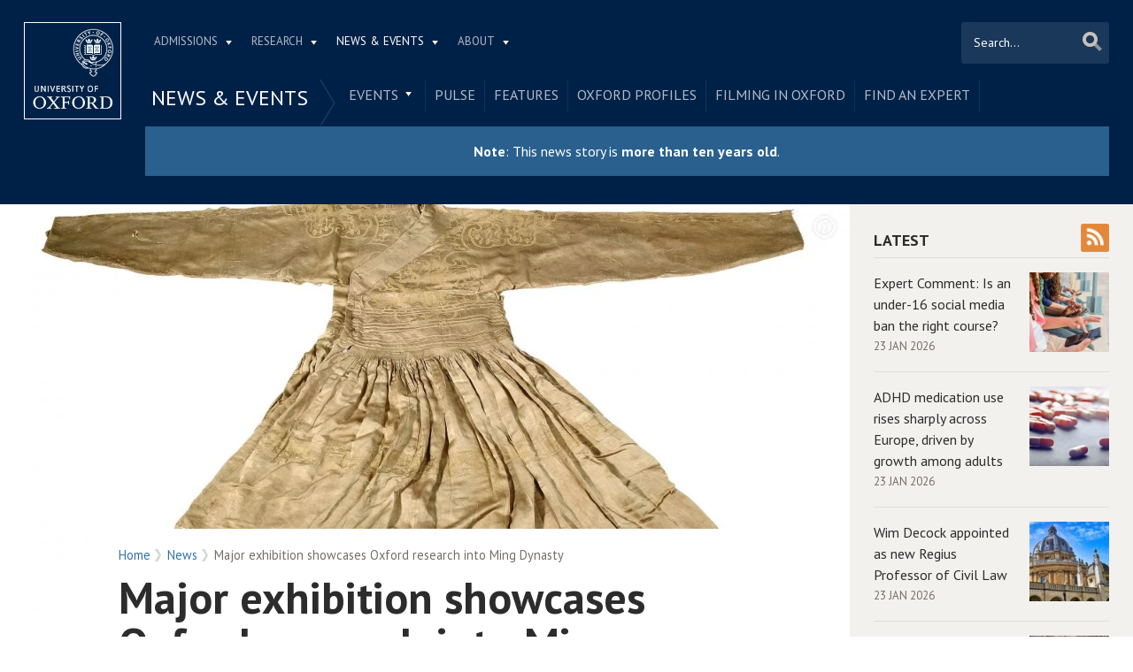

--- FILE ---
content_type: text/html; charset=utf-8
request_url: https://www.ox.ac.uk/news/2014-08-19-major-exhibition-showcases-oxford-research-ming-dynasty
body_size: 13807
content:
<!doctype html>
<html lang="en" dir="ltr" class="no-js">
<head>
  <meta http-equiv="X-UA-Compatible" content="IE=9; IE=8; IE=7; IE=EDGE,chrome=1" />
  <meta name="viewport" content="width=device-width, initial-scale=1.0 maximum-scale=2.0 user-scalable=yes" />
  <!--[if IE]><![endif]-->
<meta http-equiv="Content-Type" content="text/html; charset=utf-8" />
<link rel="alternate" title="News" href="https://www.ox.ac.uk/feeds/rss/news" />
<link rel="shortcut icon" href="https://www.ox.ac.uk/sites/default/themes/custom/oxweb/favicon.ico" />
<link rel="apple-touch-icon" href="https://www.ox.ac.uk/sites/default/themes/custom/oxweb/apple-touch-icon-114x114.png" />
<link rel="apple-touch-icon-precomposed" href="https://www.ox.ac.uk/sites/default/themes/custom/oxweb/apple-touch-icon-114x114.png" />
<meta name="description" content="A major exhibition based on research by an Oxford University art historian and British Museum curator opens at the British Museum next month." />
<link rel="canonical" href="https://www.ox.ac.uk/news/2014-08-19-major-exhibition-showcases-oxford-research-ming-dynasty" />
<link rel="shortlink" href="https://www.ox.ac.uk/node/20189" />
<meta property="og:image" content="https://www.ox.ac.uk/sites/files/oxford/field/field_image_main/Shandong%20robe.jpg" />
<meta name="twitter:card" content="summary_large_image" />
<meta name="twitter:creator" content="@UniofOxford" />
<meta name="twitter:creator:id" content="48289662" />
<meta name="twitter:title" content="Major exhibition showcases Oxford research into Ming Dynasty |" />
<meta name="twitter:description" content="A major exhibition based on research by an Oxford University art historian and British Museum curator opens at the British Museum next month." />
<meta name="twitter:image" content="https://www.ox.ac.uk/sites/files/oxford/field/field_image_main/Shandong%20robe.jpg" />
  <link rel="apple-touch-icon" sizes="144x144" href="https://www.ox.ac.uk/sites/default/themes/custom/oxweb/apple-touch-icon-144x144.png"/><link rel="apple-touch-icon" sizes="114x114" href="https://www.ox.ac.uk/sites/default/themes/custom/oxweb/apple-touch-icon-114x114.png"/>
<link rel="apple-touch-icon" sizes="72x72" href="https://www.ox.ac.uk/sites/default/themes/custom/oxweb/apple-touch-icon-72x72.png"/>
<link rel="apple-touch-icon" href="https://www.ox.ac.uk/sites/default/themes/custom/oxweb/apple-touch-icon.png"/>
  <title>Major exhibition showcases Oxford research into Ming Dynasty | University of Oxford</title>
  <link rel="stylesheet" href="/sites/files/oxford/advagg_css/css__BJ6Ou6QsBRtnFTmxaakamOIS8n4QswDP2XnnZ1sxtaM__NBuvkP6eInGIkb1aJvUHx5PX79XApuxBDkk_77W5tYk__h7T-cjtV_dUO9EYp5xzvQZuTpmuCIt2rzPKmYSUARw8.css" />
<link rel="stylesheet" href="/sites/files/oxford/advagg_css/css__OyUP6r6gWDd7g9HyyAPkKcCADXUItAUJ0V1T56grclU__jqISkrP5AlCwGVJ-mzJJnrRxitPz8i-Y_l3Nd-cH3FI__h7T-cjtV_dUO9EYp5xzvQZuTpmuCIt2rzPKmYSUARw8.css" />
<link rel="stylesheet" href="/sites/files/oxford/advagg_css/css__XBSBso2UFi1495CWPDmEkGZavPwX0b5Paqbf4E_kgVU__6F5_mpBKx4npMwhWhnwqMY2bGjPYP5Lxy-bKJkSzkRw__h7T-cjtV_dUO9EYp5xzvQZuTpmuCIt2rzPKmYSUARw8.css" />
<link rel="stylesheet" href="https://fonts.googleapis.com/css?family=PT+Sans:400,700,400italic,700italic|PT+Sans+Narrow:400,700|PT+Serif:400,700,400italic&amp;subset=latin,latin-ext" />
<link rel="stylesheet" href="/sites/files/oxford/advagg_css/css__mkBt0TwCN3NPVtvnkoMbCy-_hKGJVNIiBv1XB5dGnFo__mLMuWQdgHSL1FMKby8FB5Rnp3RX1AGBmf0dBb7rKbSY__h7T-cjtV_dUO9EYp5xzvQZuTpmuCIt2rzPKmYSUARw8.css" />
<link rel="stylesheet" href="/sites/files/oxford/advagg_css/css__fi7KOGvABDkHHn2nL53N2HgX7DATNa_kzphgn60kZS0__sb8Ujj6tWWssQfu7D3msxBLfh4PrTezTVySEM7hOySI__h7T-cjtV_dUO9EYp5xzvQZuTpmuCIt2rzPKmYSUARw8.css" media="print" />

<!--[if IE]>
<link rel="stylesheet" href="/sites/files/oxford/advagg_css/css__5PGfu3mC2SSY4b1qfBF3nmZQ6DzDbbX02ACmtY5n5Xg__vIapzR-D86klWHFm0BMP8JUnKE0d31QyZL17ctXUiYM__h7T-cjtV_dUO9EYp5xzvQZuTpmuCIt2rzPKmYSUARw8.css" />
<![endif]-->

<!--[if IE 8]>
<link rel="stylesheet" href="/sites/files/oxford/advagg_css/css__174p4xFK_MOp6NsK0j1TVMWDDy5l-uUuJ0L2cvAIK7k__0bBjwcB2RKRl-uJ3f-BxT5UMVqf7jsHwaGO7R3-J17s__h7T-cjtV_dUO9EYp5xzvQZuTpmuCIt2rzPKmYSUARw8.css" />
<![endif]-->
<style>.shared-event-styling .content-meta{margin-top:2.4em;}.shared-event-styling .node-event-past{opacity:0.5;filter:alpha(opacity=50);}.shared-event-styling .view-mode-oxweb_full_content .field-label-inline,.shared-event-styling .view-mode-oxweb_full_content .field-name-event-speakers-custom .field-item-single{*zoom:1;}.shared-event-styling .view-mode-oxweb_full_content .field-label-inline:before,.shared-event-styling .view-mode-oxweb_full_content .field-label-inline:after,.shared-event-styling .view-mode-oxweb_full_content .field-name-event-speakers-custom .field-item-single:before,.shared-event-styling .view-mode-oxweb_full_content .field-name-event-speakers-custom .field-item-single:after{display:table;content:"";line-height:0;}.shared-event-styling .view-mode-oxweb_full_content .field-label-inline:after,.shared-event-styling .view-mode-oxweb_full_content .field-name-event-speakers-custom .field-item-single:after{clear:both;}.shared-event-styling .view-mode-oxweb_full_content .field-label-inline .label,.shared-event-styling .view-mode-oxweb_full_content .field-name-event-speakers-custom .field-item-single .label{-webkit-box-sizing:border-box;-moz-box-sizing:border-box;box-sizing:border-box;display:inline;float:left;width:33.333333333333%;padding:0 0;*width:30.208333333333%;*padding:0 -0.03125px;min-width:27%;}@media only screen and (max-width:870px){.shared-event-styling .view-mode-oxweb_full_content .field-label-inline .label,.shared-event-styling .view-mode-oxweb_full_content .field-name-event-speakers-custom .field-item-single .label{width:100%;float:none;display:block;}}.shared-event-styling .view-mode-oxweb_full_content .field-label-inline .field-item-single,.shared-event-styling .view-mode-oxweb_full_content .field-name-event-speakers-custom .field-item-single .field-item-single{float:left;-webkit-box-sizing:border-box;-moz-box-sizing:border-box;box-sizing:border-box;display:inline;width:66.666666666667%;padding:0 0;*width:63.541666666667%;*padding:0 -0.03125px;}@media only screen and (max-width:870px){.shared-event-styling .view-mode-oxweb_full_content .field-label-inline .field-item-single,.shared-event-styling .view-mode-oxweb_full_content .field-name-event-speakers-custom .field-item-single .field-item-single{width:100%;float:none;display:block;}}.shared-event-styling .view-mode-oxweb_full_content .field-name-field-event-venue-details span.field-item-single{float:none;margin-left:33.3%;display:block;}.shared-event-styling .view-mode-oxweb_full_content .field-name-event-speakers-custom .field-item-single .field-item-single{-webkit-box-sizing:border-box;-moz-box-sizing:border-box;box-sizing:border-box;display:inline;float:left;width:66.666666666667%;padding:0 0;*width:63.541666666667%;*padding:0 -0.03125px;}@media only screen and (max-width:870px){.shared-event-styling .view-mode-oxweb_full_content .field-name-event-speakers-custom .field-item-single .field-item-single{width:100%;float:none;display:block;}}.shared-event-styling .view-mode-oxweb_full_content .field-type-date{font-family:"PT Serif",Georgia,'Times New Roman',serif;}.shared-event-styling .view-mode-oxweb_full_content .group-event-meta{border-top:1px solid #e0ded9;border-bottom:1px solid #e0ded9;font-size:1.125em;line-height:1.5em;margin:0 18% 2em 0;padding:2em 0;}.shared-event-styling .view-mode-oxweb_full_content .group-event-meta .field-name-field-event-venue-details p:only-child{margin-bottom:0;}.shared-event-styling .view-mode-oxweb_full_content .leaflet-container{margin-bottom:2.5em;max-width:90%;}.hidden-accessible{position:absolute;left:-99999999px;top:auto;width:1px;height:1px;overflow:hidden;}.hidden-default{display:none;}.flex-container{display:-ms-flex;display:-webkit-flex;display:flex;-webkit-flex-wrap:wrap;flex-wrap:wrap;}.flex-item{display:flex;box-sizing:border-box;}.flex-content{display:flex;flex-direction:column;}.page-header{position:relative;}.page-header .row{-webkit-box-sizing:border-box;-moz-box-sizing:border-box;box-sizing:border-box;display:inline;float:left;width:100%;padding:0 2.118933698%;*width:96.875%;*padding:0 2.087683698%;min-height:160px;}@media only screen and (max-width:870px){.page-header .row{width:100%;float:none;display:block;}}.page-header .site-header-top{-webkit-box-sizing:border-box;-moz-box-sizing:border-box;box-sizing:border-box;margin-left:111px;padding-right:167px;padding-left:2.118933698%;min-height:49px;}.page-header .site-header-bottom{-webkit-box-sizing:border-box;-moz-box-sizing:border-box;box-sizing:border-box;margin-left:0;display:block;margin-left:111px;padding-left:2.118933698%;position:relative;min-height:41px;margin-top:1em;}.oxweb-primary-menu-block{-webkit-box-sizing:border-box;-moz-box-sizing:border-box;box-sizing:border-box;display:inline;float:left;width:58.333333333333%;padding:0 0;*width:55.208333333333%;*padding:0 -0.03125px;display:block;}@media only screen and (max-width:870px){.oxweb-primary-menu-block{width:100%;float:none;display:block;}}.oxweb-secondary-menu-block{width:100%;}#toolbar{z-index:99999;}header.page-header{text-align:center;width:100%;margin:0 auto;z-index:9999;}header.page-header .row{background:#002147;font-family:"PT Sans",'Helvetica Neue',Arial,Helvetica,sans-serif;float:none;display:block;padding-top:1.5625em;padding-bottom:1em;-webkit-transition:padding 0.35s;-moz-transition:padding 0.35s;-o-transition:padding 0.35s;transition:padding 0.35s;-webkit-box-sizing:border-box;-moz-box-sizing:border-box;box-sizing:border-box;}.logo{float:left;width:111px;margin-right:-100%;position:relative;z-index:2;}.logo a.square{width:110px;height:110px;display:block;background:url('/sites/default/themes/custom/oxweb/images/oxweb-logo.gif') no-repeat center center;overflow:hidden;text-indent:-9999%;}@media (-webkit-min-device-pixel-ratio:2),(min-resolution:192dpi){.logo a.square{background:url('/sites/default/themes/custom/oxweb/images/oxweb-logo-square.svg') no-repeat center center;background-size:100% 100%;image-rendering:-moz-crisp-edges;image-rendering:-o-crisp-edges;image-rendering:-webkit-optimize-contrast;image-rendering:optimize-contrast;-ms-interpolation-mode:bicubic;image-rendering:optimizeQuality;}}.menu-wrapper{width:100%;float:left;}.site-header-bottom .oxweb-secondary-menu-block ul li.expanded ul li a{background:transparent;white-space:normal;}.oxweb-primary-menu-block,.oxweb-secondary-menu-block{text-align:left;text-transform:uppercase;font-family:"PT Sans",'Helvetica Neue',Arial,Helvetica,sans-serif;color:#fff;}.oxweb-primary-menu-block a,.oxweb-secondary-menu-block a{color:rgba(255,255,255,0.7);}.oxweb-primary-menu-block a.active,.oxweb-primary-menu-block a:active,.oxweb-primary-menu-block a:visited,.oxweb-primary-menu-block a:hover,.oxweb-primary-menu-block a.active-trail,.oxweb-secondary-menu-block a.active,.oxweb-secondary-menu-block a:active,.oxweb-secondary-menu-block a:visited,.oxweb-secondary-menu-block a:hover,.oxweb-secondary-menu-block a.active-trail{color:#fff;text-decoration:none;}.oxweb-primary-menu-block ul,.oxweb-secondary-menu-block ul{float:left;padding:0;margin:0;}.oxweb-primary-menu-block ul li,.oxweb-primary-menu-block ul li.expanded,.oxweb-secondary-menu-block ul li,.oxweb-secondary-menu-block ul li.expanded{display:inline-block;padding:0;list-style-image:none;list-style-type:none;}.oxweb-primary-menu-block ul li a,.oxweb-primary-menu-block ul li.expanded a,.oxweb-secondary-menu-block ul li a,.oxweb-secondary-menu-block ul li.expanded a{padding:10px 25px 15px 10px;}.oxweb-primary-menu-block ul li.expanded,.oxweb-secondary-menu-block ul li.expanded{position:relative;}.oxweb-primary-menu-block ul li.expanded a,.oxweb-secondary-menu-block ul li.expanded a{background:url('/sites/default/themes/custom/oxweb/images/menu_arrow.png') 94% 1.2em no-repeat;background-position:right 10px top 1.3em;padding-right:25px;}.oxweb-primary-menu-block ul li.expanded ul a,.oxweb-secondary-menu-block ul li.expanded ul a{background-image:none;padding-right:0;}.oxweb-primary-menu-block{font-size:0.78em;}.oxweb-secondary-menu-block{display:table-row;}.oxweb-secondary-menu-block h2.title,.oxweb-secondary-menu-block ul li,.oxweb-secondary-menu-block ul li.expanded{display:table-cell;vertical-align:top;padding:0;border-right:1px solid rgba(255,255,255,0.07);-webkit-box-sizing:border-box;-moz-box-sizing:border-box;box-sizing:border-box;}.oxweb-secondary-menu-block h2.title ul li,.oxweb-secondary-menu-block ul li ul li,.oxweb-secondary-menu-block ul li.expanded ul li{float:none;max-width:none;min-width:215px;}.oxweb-secondary-menu-block ul li,.oxweb-secondary-menu-block ul li.expanded{line-height:1.05em;max-width:200px;}.oxweb-secondary-menu-block ul li a,.oxweb-secondary-menu-block ul li.expanded a{padding:10px;padding-top:8px;line-height:1.2em;display:inline-block;}.oxweb-secondary-menu-block ul li.expanded a{padding-right:30px;}.oxweb-secondary-menu-block ul li.expanded ul a{height:auto;}.oxweb-secondary-menu-block h2.title{font-size:1.5em;line-height:1.05em;font-weight:normal;margin:0;padding:8px 36px 20px 7px;background:url('/sites/default/themes/custom/oxweb/images/menu-chevron.png') no-repeat 97.5% top;border-right:0;vertical-align:top;}.site-header-top ul li.expanded a{position:relative;z-index:7;background-position:right 9px top 1.6em;}.site-header-top ul li.expanded:hover a{background-position:right 9px top -1.95em;}.site-header-bottom ul li.expanded a{position:relative;background-position:right 15px top 0.90em;}.site-header-bottom ul li.expanded:hover a{background-position:right 15px top -101px;z-index:5;}.oxweb-secondary-menu-block-noh2 ul ul{margin-left:0;}body.sticky-header-collapsed .logo{display:none;}body.sticky-header-collapsed .page-header{position:fixed;}body.sticky-header-collapsed .page-header .row{padding-top:0.75em;padding-bottom:0.75em;-webkit-transition:padding 0.35s;-moz-transition:padding 0.35s;-o-transition:padding 0.35s;transition:padding 0.35s;min-height:72px;padding-right:0;}body.sticky-header-collapsed .block-oxweb-search input[type=submit]{top:15px;right:21px;}body.sticky-header-collapsed .site-header-top{display:none;}body.sticky-header-collapsed .site-header-bottom{width:100%;float:left;margin-top:0;margin-left:0;padding-left:0;}body.sticky-header-collapsed .site-header-bottom .oxweb-secondary-menu-block ul{margin-right:65px;}body.sticky-header-collapsed .site-header-bottom .oxweb-secondary-menu-block ul li,body.sticky-header-collapsed .site-header-bottom .oxweb-secondary-menu-block ul li.expanded{vertical-align:top;}body.sticky-header-collapsed .site-header-bottom .oxweb-secondary-menu-block ul li.last ul{right:-65px;}body.sticky-header-collapsed .page-header-row .oxweb-secondary-menu-block.homepage-oxweb-secondary-menu{position:absolute;bottom:4px;width:58%;}body.sticky-header-collapsed .page-header-row .homepage-role-base-menu{margin-right:85px;}.page-header-row .oxweb-secondary-menu-block.homepage-oxweb-secondary-menu{position:absolute;bottom:35px;width:56%;}.page-header-row .oxweb-secondary-menu-block.homepage-oxweb-secondary-menu ul li.expanded:hover a{background-position:right 15px top -1.3em;}.page-header-row .oxweb-secondary-menu-block.homepage-oxweb-secondary-menu ul li.expanded:hover a:hover{background-position:right 15px top 0.90em;}.page-header-row .oxweb-secondary-menu-block.homepage-oxweb-secondary-menu ul li a{opacity:1;filter:alpha(opacity=100);font-size:1.313em;white-space:nowrap;}.page-header-row .homepage-role-base-menu{font-size:0.813em;text-transform:none;float:right;width:52.5%;}.page-header-row .homepage-role-base-menu ul{float:right;}.page-header-row .homepage-role-base-menu ul li a{font-size:1.125em;padding-left:0;padding-right:0;margin-right:1.5em;}.page-header-row .homepage-role-base-menu ul li.last a{margin-right:0.4375em;}.page-header-row .homepage-role-base-menu ul li.expanded a{background:none;}h1,h2,h3,h4,h5,h6{font-family:"PT Sans",'Helvetica Neue',Arial,Helvetica,sans-serif;margin:0 0 0.5em 0;line-height:1.2em;color:#2C2C2C;}h1{font-size:3.125em;font-weight:700;font-family:"PT Sans",'Helvetica Neue',Arial,Helvetica,sans-serif;margin:0 0 0.5em 0;line-height:1.05em;}.main-content h1{margin-right:18%;}body.page-full-width .main-content h1{margin-right:2.118933698%;}h2{font-size:1.625em;font-weight:700;}h3{font-size:1.313em;font-weight:400;}h4{font-size:16px;}h5{font-size:16px;}h6{font-size:16px;}.main-content h2,.main-content h3,.main-content h4,.main-content h5,.main-content h6{margin:1.6em 0 0.5em 0;}.block-menu h2,.block-nice-menus h2{margin:0;padding:0;height:1px;height:0px;overflow:hidden;text-indent:-9999%;}
</style>
<link rel="stylesheet" href="/sites/files/oxford/advagg_css/css__0aMrVlegMSzGcFjWSYGNjb1lKejWvaQnvDvtg43Rstw__IGBAYOo1XmEFrNAHW5NTS5Xuyb20LNQUwgXGgRRAtJk__h7T-cjtV_dUO9EYp5xzvQZuTpmuCIt2rzPKmYSUARw8.css" />
<link rel="stylesheet" href="/sites/files/oxford/advagg_css/css__DqHTyo2V2ryK6zoPOicAAEtozI7f_NJe8T_05cw5mgI__PEouh-Vh-zgxMoIaIQ0eRpWNmmOkydEAh3xxjUGLFws__h7T-cjtV_dUO9EYp5xzvQZuTpmuCIt2rzPKmYSUARw8.css" />
  <script src="/sites/files/oxford/advagg_js/js__SlxZR0T0y0knhPGspoKKlEQqbk_RdNNsHwLrlCQRTSo__jRyIJdNHHPQDI24D74GCcZq-Uqnrf4Vs1Wh5VKn50M0__h7T-cjtV_dUO9EYp5xzvQZuTpmuCIt2rzPKmYSUARw8.js" defer="defer"></script>
<script src="/sites/files/oxford/advagg_js/js__ihdwYz7z62m5viS1EMhNOpB9bfVJ_3N7-eC3gKeS-sI__ATnX8WF8ltra-g2RmFaF163qjG6u_xdvxVSENyHJmQk__h7T-cjtV_dUO9EYp5xzvQZuTpmuCIt2rzPKmYSUARw8.js"></script>
<script src="/sites/files/oxford/advagg_js/js__z5ONFBC5kmHZRZuHWswENYjC0rzf40bh_hB_Fs0eyLo__WcT3Q2crdrKi2EHa4S2isbSrXXO5RbKkDpvVkjhTmaY__h7T-cjtV_dUO9EYp5xzvQZuTpmuCIt2rzPKmYSUARw8.js"></script>
<script src="/sites/files/oxford/advagg_js/js__9o6MTP80DXWHri8ze4nKy9qC5QYGmn5CmTwGsjeqoRs__t7QMh2Q0VAdZOqg2nX8lHHSSz0oEF4l8S4NpWKqSdpE__h7T-cjtV_dUO9EYp5xzvQZuTpmuCIt2rzPKmYSUARw8.js"></script>
<script src="/sites/files/oxford/advagg_js/js__g6HAL4XtohiHzS9CG4SIugqNOzdAq58xVph4DbYxlNE__o1_7j2Bpaj2feiS_rkUK_CGonKU4T-Mdv49O47LYHOc__h7T-cjtV_dUO9EYp5xzvQZuTpmuCIt2rzPKmYSUARw8.js"></script>
<script src="/sites/files/oxford/advagg_js/js__9q_RhUzRB9SYU1-amhF7x_iVsHaJWYLCy9mGerNNw8c__r14_gMXz1ZbCtJf3hugZI-ClIj-6kYYT4Zc-iywNTA4__h7T-cjtV_dUO9EYp5xzvQZuTpmuCIt2rzPKmYSUARw8.js"></script>
<script>jQuery.extend(Drupal.settings, {"basePath":"\/","pathPrefix":"","setHasJsCookie":0,"ajaxPageState":{"theme":"oxweb","theme_token":"t-NGx5hUNwAWXSqGLwWi1ASGehk5h5-lzQN9wTnOUik","jquery_version":"1.10","css":{"modules\/system\/system.base.css":1,"modules\/system\/system.menus.css":1,"modules\/system\/system.messages.css":1,"modules\/system\/system.theme.css":1,"sites\/all\/modules\/cache_consistent\/css\/cache_consistent.css":1,"sites\/all\/modules\/colorbox_node\/colorbox_node.css":1,"modules\/comment\/comment.css":1,"sites\/all\/modules\/domain\/domain_nav\/domain_nav.css":1,"modules\/field\/theme\/field.css":1,"sites\/all\/modules\/google_cse\/google_cse.css":1,"sites\/all\/modules\/logintoboggan\/logintoboggan.css":1,"modules\/node\/node.css":1,"modules\/user\/user.css":1,"modules\/forum\/forum.css":1,"sites\/all\/modules\/views\/css\/views.css":1,"sites\/all\/modules\/colorbox\/styles\/plain\/colorbox_style.css":1,"sites\/all\/modules\/ctools\/css\/ctools.css":1,"sites\/all\/modules\/date\/date_api\/date.css":1,"https:\/\/fonts.googleapis.com\/css?family=PT+Sans:400,700,400italic,700italic|PT+Sans+Narrow:400,700|PT+Serif:400,700,400italic\u0026subset=latin,latin-ext":1,"sites\/all\/themes\/mothership\/mothership\/css\/reset.css":1,"sites\/all\/themes\/mothership\/mothership\/css\/reset-html5.css":1,"sites\/all\/themes\/mothership\/mothership\/css\/mothership-default.css":1,"sites\/all\/themes\/mothership\/mothership\/css\/mothership.css":1,"sites\/default\/themes\/custom\/oxweb\/css\/yui\/reset-min.css":1,"sites\/default\/themes\/custom\/oxweb\/css\/yui\/base-min.css":1,"sites\/default\/themes\/custom\/oxweb\/css\/yui\/fonts-min.css":1,"sites\/default\/themes\/custom\/oxweb\/css\/site.less":1,"sites\/default\/themes\/custom\/oxweb\/css\/search.less":1,"sites\/default\/themes\/custom\/oxweb\/css\/menu.less":1,"sites\/default\/themes\/custom\/oxweb\/css\/maintenance.css":1,"sites\/default\/themes\/custom\/oxweb\/field_collection.theme.css":1,"sites\/default\/themes\/custom\/oxweb\/css\/alternative\/print.less":1,"sites\/default\/themes\/custom\/oxweb\/css\/ie\/ie.less":1,"sites\/default\/themes\/custom\/oxweb\/css\/ie\/ie8.less":1,"sites\/default\/themes\/custom\/oxweb\/css\/types\/news_item.less":1,"sites\/default\/themes\/custom\/oxweb\/css\/alternative\/mobile.less":1},"js":{"public:\/\/google_tag\/google_tag.script.js":1,"sites\/all\/modules\/jquery_update\/replace\/jquery\/1.10\/jquery.min.js":1,"misc\/jquery-extend-3.4.0.js":1,"misc\/jquery-html-prefilter-3.5.0-backport.js":1,"misc\/jquery.once.js":1,"misc\/drupal.js":1,"misc\/form-single-submit.js":1,"misc\/ajax.js":1,"sites\/all\/modules\/jquery_update\/js\/jquery_update.js":1,"sites\/all\/modules\/google_cse\/google_cse.js":1,"sites\/all\/libraries\/colorbox\/jquery.colorbox-min.js":1,"sites\/all\/modules\/colorbox\/js\/colorbox.js":1,"sites\/all\/modules\/colorbox\/styles\/plain\/colorbox_style.js":1,"sites\/all\/modules\/colorbox\/js\/colorbox_load.js":1,"sites\/all\/modules\/media_colorbox\/media_colorbox.js":1,"sites\/all\/modules\/field_group\/field_group.js":1,"misc\/progress.js":1,"sites\/all\/modules\/colorbox_node\/colorbox_node.js":1,"sites\/default\/themes\/custom\/oxweb\/js\/vendor\/carouFredSel-6.2.1.js":1,"sites\/default\/themes\/custom\/oxweb\/js\/vendor\/jquery.touchSwipe.min.js":1,"sites\/default\/themes\/custom\/oxweb\/js\/vendor\/jquery-migrate-1.2.1.js":1,"sites\/default\/themes\/custom\/oxweb\/js\/site.js":1,"sites\/default\/themes\/custom\/oxweb\/js\/oxweb-show-description.js":1,"sites\/default\/themes\/custom\/oxweb\/js\/vendor\/html5.js":1,"sites\/default\/themes\/custom\/oxweb\/js\/vendor\/harvey.js":1,"sites\/default\/themes\/custom\/oxweb\/js\/media-queries.js":1,"sites\/default\/themes\/custom\/oxweb\/js\/vendor\/jquery.fitvids.js":1,"sites\/default\/themes\/custom\/oxweb\/js\/vendor\/stupidtable.min.js":1,"sites\/default\/themes\/custom\/oxweb\/js\/oxweb-menu.js":1}},"colorbox":{"transition":"elastic","speed":"350","opacity":"0.85","slideshow":false,"slideshowAuto":true,"slideshowSpeed":"2500","slideshowStart":"start slideshow","slideshowStop":"stop slideshow","current":"{current} of {total}","previous":"\u00ab Prev","next":"Next \u00bb","close":"Close","overlayClose":true,"returnFocus":true,"maxWidth":"100%","maxHeight":"100%","initialWidth":"300","initialHeight":"250","fixed":true,"scrolling":true,"mobiledetect":true,"mobiledevicewidth":"500px","file_public_path":"\/sites\/files\/oxford","specificPagesDefaultValue":"admin*\nimagebrowser*\nimg_assist*\nimce*\nnode\/add\/*\nnode\/*\/edit\nprint\/*\nprintpdf\/*\nsystem\/ajax\nsystem\/ajax\/*"},"googleCSE":{"cx":"012531758793783812323:qgyldcso7qs","resultsWidth":600,"domain":"www.google.com","showWaterMark":1},"field_group":{"usefulformatters_token_link_block":"ow_listing_item","div":"oxweb_full_content"},"urlIsAjaxTrusted":{"\/news\/2014-08-19-major-exhibition-showcases-oxford-research-ming-dynasty":true},"colorbox_node":{"width":"600px","height":"600px"}});</script>
</head>

<body class="not-front not-logged-in two-sidebars page-node page-node- page-node-20189 node-type-news-item domain-oxweb has-pre-content vid-87623 page-news-2014-08-19-major-exhibition-showcases-oxford-research-ming-dynasty" >
  <div id="skip-link">
    <a href="#main-content" class="element-invisible element-focusable skip-to-content">Skip to main content</a>
  </div>
    
    <noscript aria-hidden="true"><iframe src="https://www.googletagmanager.com/ns.html?id=GTM-TDB29T" height="0" width="0" style="display:none;visibility:hidden"></iframe></noscript>  
  <section id="visible-body" class="visible-body">
      <header class="page-level page-header">
    <div class="wrapper">
      <div id="page-header-row" class="row page-header-row">
        <div class="logo">
          <a class="square" href="/" title="Home" id="site-name-square">Home</a>
          <a class="rect" href="/" title="Home" id="site-name-rec">Home</a>
        </div>
        <div class="menu-wrapper">
          <div id="site-header-top" class="site-header-top">
            
    
<nav  id="block-menu-block-3" class="block block-menu-block oxweb-primary-menu-block block-menu-block-3 " aria-label="Primary navigation">

  
      
  <ul><li class="first expanded menu-mlid-2711"><a href="/admissions">Admissions</a><ul><li class="first leaf has-children menu-mlid-2511"><a href="/admissions/undergraduate">Undergraduate</a></li>
<li class="leaf has-children menu-mlid-2878"><a href="/admissions/graduate">Graduate</a></li>
<li class="last leaf has-children menu-mlid-10680"><a href="/admissions/lifelong-learning">Lifelong learning</a></li>
</ul></li>
<li class="expanded menu-mlid-2549"><a href="/research">Research</a><ul><li class="first leaf has-children menu-mlid-10889"><a href="/research/engage-with-us">Engage with us</a></li>
<li class="leaf has-children menu-mlid-3934"><a href="/research/support-researchers">Support for researchers</a></li>
<li class="leaf has-children menu-mlid-10887"><a href="/research/using-research-engage">Using research to engage</a></li>
<li class="last leaf has-children menu-mlid-10878"><a href="/research/recognition">Recognition</a></li>
</ul></li>
<li class="expanded active-trail menu-mlid-1105"><a href="/news-and-events" title="" class="active active-trail">News &amp; Events</a><ul><li class="first leaf has-children menu-mlid-2137"><a href="/events-list">Events</a></li>
<li class="leaf menu-mlid-11153"><a href="https://www.ox.ac.uk/pulse" title="">Pulse</a></li>
<li class="leaf menu-mlid-10797"><a href="/news/features">Features</a></li>
<li class="leaf menu-mlid-10804"><a href="/news-and-events/oxford-people">Oxford profiles</a></li>
<li class="leaf menu-mlid-2680"><a href="/news-and-events/filming-in-oxford">Filming in Oxford</a></li>
<li class="last leaf menu-mlid-5738"><a href="/news-and-events/find-an-expert">Find An Expert</a></li>
</ul></li>
<li class="last expanded menu-mlid-1892"><a href="/about">About</a><ul><li class="first leaf has-children menu-mlid-1326"><a href="/about/organisation">Organisation</a></li>
<li class="leaf menu-mlid-11012"><a href="https://www.ox.ac.uk/about/organisation/university-officers/vice-chancellor" title="">Vice-Chancellor</a></li>
<li class="leaf has-children menu-mlid-1350"><a href="/about/facts-and-figures">Facts and figures</a></li>
<li class="leaf has-children menu-mlid-2800"><a href="/about/oxford-people">Oxford people</a></li>
<li class="leaf menu-mlid-11098"><a href="/about/oxford-access">Oxford Access</a></li>
<li class="leaf has-children menu-mlid-4292"><a href="/about/international-oxford">International Oxford</a></li>
<li class="leaf has-children menu-mlid-5741"><a href="/about/building-our-future">Building Our Future</a></li>
<li class="last leaf menu-mlid-1372"><a href="https://www.jobs.ox.ac.uk/" title="">Jobs</a></li>
</ul></li>
</ul>

  



  
</nav>
  
          </div>
                    <div id="site-header-bottom" class="site-header-bottom">
           
    
<div  id="block-oxweb-google-search-search-form" class="block block-oxweb-google-search block-oxweb-search block-oxweb-google-search-search-form ">
  
      
  
  <form action="/news/2014-08-19-major-exhibition-showcases-oxford-research-ming-dynasty" method="post" id="oxweb-google-search-block-form" accept-charset="UTF-8"><div class="form-item form-type-textfield form-item-query">
  <label class="element-invisible" for="edit-query">Search </label>
 <input title="Enter the terms you wish to search for." placeholder="Search..." type="text" id="edit-query" name="query" value="" size="30" maxlength="128" class="form-text" />
</div>
<input type="submit" id="edit-submit" name="op" value="Search" class="form-submit" /><input type="hidden" name="form_build_id" value="form-oEnV99AVY6sT1aXRPTMUhohBMizKCKxU8pYZMT2R-p0" />
<input type="hidden" name="form_id" value="oxweb_google_search_block_form" />
</form>
  </div>

<nav  id="block-menu-block-5" class="block block-menu-block oxweb-secondary-menu-block block-menu-block-5 " aria-label="Secondary navigation">

  
        <h2  class="title"><a href="/news-and-events" title="" class="active active-trail">News &amp; Events</a></h2>
    
  <ul><li class="first expanded menu-mlid-2137"><a href="/events-list">Events</a><ul><li class="first leaf has-children menu-mlid-2658"><a href="/news-and-events/The-University-Year">Regular events in the University Year</a></li>
<li class="last leaf menu-mlid-10390"><a href="https://communications.web.ox.ac.uk/event-management" title="">University Events Office</a></li>
</ul></li>
<li class="leaf menu-mlid-11153"><a href="https://www.ox.ac.uk/pulse" title="">Pulse</a></li>
<li class="leaf menu-mlid-10797"><a href="/news/features">Features</a></li>
<li class="leaf menu-mlid-10804"><a href="/news-and-events/oxford-people">Oxford profiles</a></li>
<li class="leaf menu-mlid-2680"><a href="/news-and-events/filming-in-oxford">Filming in Oxford</a></li>
<li class="last leaf menu-mlid-5738"><a href="/news-and-events/find-an-expert">Find An Expert</a></li>
</ul>

  



  
</nav>

<div  id="block-block-541" class="block block-block block-block-541 ">
  
      
  
  <p class="important-copy"><strong>Note</strong>: This news story is <strong>more than ten years old</strong>.</p>
  </div>
  
          </div>
                  </div>
      </div>
    </div>
  </header>
  <section id="page-content" class="page-level page-content">
    <div class="wrapper">
      <div class="row space-header">

        
        <section class="page-content-level column page-content-main" id="page-content-main">
                      <div class="pre-content" id="pre-content">
                
    
<div  id="block-ds-extras-oxweb-ds-news-content-top" class="block block-ds-extras block-ds-extras-oxweb-ds-news-content-top ">
  
      
  
  

<div class="field field-name-field-image-main field-type-image field-label-hidden">
  
  
                        <span class="field-item-single"><div  class="ds-1col file file-image file-image-jpeg view-mode-ow_medium_feature clearfix">

  
  <img typeof="foaf:Image" src="https://www.ox.ac.uk/sites/files/oxford/styles/ow_medium_feature/s3/field/field_image_main/Shandong%20robe.jpg?itok=uEjs6qZS" width="1200" height="575" alt="A robe found in the tomb of Zhu Tan, reflecting the power of this regional prince who was one of the 26 songs of the Ming Dynasty&#039;s founder" /><div id="file-image-ow-medium-feature-group-description-wrapper" class=" group-description-wrapper field-group-div">

<div class="field field-name-field-media-description field-type-text-long field-label-hidden">
  
  
                        <span class="field-item-single">A robe found in the tomb of Zhu Tan, reflecting the power of this regional prince who was one of the 26 songs of the Ming Dynasty&#039;s founder</span>
        </div>
</div></div>

</span>
        </div>

  </div>
  
            </div>
          
                    <section class="page-content-container content-meta" id="content-meta">
            
    
<div  id="block-ds-extras-oxweb-ds-news-content-meta" class="block block-ds-extras block-ds-extras-oxweb-ds-news-content-meta ">
  
      
  
  

<div class="field field-name-field-media-date-published field-type-date field-label-above">
  
      <div class="label"><span>Published</span></div>
  
                        <span class="field-item-single"><time  property="dc:date" datatype="xsd:dateTime" content="2014-08-19T00:00:00+01:00" datetime="2014-08-19T00:00:00+01:00">19 Aug 2014</time></span>
        </div>

  </div>

<div  id="block-block-27" class="block block-block block block-sharebar contextual-links-region block-sharebar-sharebar-social-buttons block-block-27 ">
  
        <h2 class="title">Share This</h2>
    
  
  <div id="custom-tweet-button">
  <a href="https://twitter.com/intent/tweet" onclick="window.open('//twitter.com/intent/tweet?text='+encodeURIComponent(document.title)+'&amp;url='+encodeURIComponent(window.location)); return false">Tweet</a>
</div>
<div id="custom-fb-button">
  <a href="https://www.facebook.com/sharer/sharer.php" target="_blank">Share on Facebook</a>
</div>
<div id="custom-linkedin-button">
  <a href="https://www.linkedin.com/shareArticle?mini=true" target="_blank">Share on LinkedIn</a>
</div>
<div id="custom-reddit-button">
  <a href="//www.reddit.com/submit" onclick="window.open('//www.reddit.com/submit?url='+encodeURIComponent(window.location)); return false">Share on Reddit</a>
</div>
<script>
<!--//--><![CDATA[// ><!--
(function ($) {
  var fblink = $('#custom-fb-button a').attr('href'); 
  $('#custom-fb-button a').attr('href', fblink + '?u=' + encodeURIComponent(location.href));
  var linkedinlink = $('#custom-linkedin-button a').attr('href'); 
  $('#custom-linkedin-button a').attr('href', linkedinlink + '&url=' + encodeURIComponent(location.href) + '&title=' + encodeURIComponent(document.title));
}(jQuery));
//--><!]]>
</script>
  </div>
  
          </section>
          
          <section class="page-content-container main-content" id="main-content">
                        <section id="breadcrumb-wrapper" class="page-level breadcrumb-wrapper">
              <div class="wrapper">
                <div class="row">
                  <div class="breadcrumb"><span class='breadcrumb-link breadcrumb-depth-0 breadcrumb-even breadcrumb-first'><a href="/">Home</a></span><span class='breadcrumb-link breadcrumb-depth-1 breadcrumb-odd'><a href="/news" title="">News</a></span><span class='breadcrumb-link breadcrumb-depth-2 breadcrumb-even breadcrumb-last'>Major exhibition showcases Oxford research into Ming Dynasty</span></div>
                </div>
              </div>
            </section>
            
            
            <header class="main-title" id="main-title">
                                            <h1>Major exhibition showcases Oxford research into Ming Dynasty</h1>
                                        </header>
            
    <div  about="/news/2014-08-19-major-exhibition-showcases-oxford-research-ming-dynasty" typeof="sioc:Item foaf:Document" class="ds-1col node node-news-item node-promoted view-mode-oxweb_full_content clearfix">

  
  

<div class="field field-name-field-intro field-type-text-long field-label-hidden">
  
  
                        <span class="field-item-single"><p>A major exhibition based on research by an Oxford University art historian and British Museum curator opens at the British Museum next month.</p></span>
        </div>


<div class="field field-name-field-body field-type-text-with-summary field-label-hidden">
  
  
                        <span class="field-item-single"><p>The BP exhibition, <em>Ming: 50 Years that Changed China</em> tells the story of China under the Ming Dynasty in 1400-1450. The exhibition was co-curated by Professor Craig Clunas of Oxford University’s Department of the History of Art and Jessica Harrison-Hall of the British Museum, and is part of a project funded by the Arts and Humanities Research Council.</p><p>The exhibition uses paintings and objects from the period to show the power and status of regional aristocrats and princes in the Ming Dynasty. This is a recent argument in the study of the Ming Dynasty which was put forward by Professor Clunas in his book <em>Screen of Kings</em> (Reaktion Books, 2013).</p><p>'In the 1970s the Ming Dynasty was seen as a textbook example of oriental despotism - a very centralised structure with an all-powerful emperor and no real role for the regional aristocracy,' Professor Clunas explained. 'My research suggests that these regional princes, branches of the imperial family across the empire, do need to be taken seriously, and that the multiple regional courts played a larger role in the Ming Dynasty than we used to think.</p><p>'Part of the evidence for the importance of regional princes comes from archaeological discoveries in recent decades when the tombs of the princes were excavated. Newly discovered objects tell us a fuller story of 15th Century China than we get from written evidence from the time.'</p><p>The British Museum exhibition will feature examples of these objects, some of which have never left their province in China before. Professor Clunas said: 'The power of the regional princes is reflected in the paintings, jewellery, pots and other objects on display, such as an ornate robe found in the tomb of Zhu Tan a regional prince who was one of the 26 sons of the Ming Dynasty's founder. The robe is in startlingly good condition for something buried in the 1390s and is one of the only surviving garments from such an early date.</p><p>'Another highlight is a ceremonial belt belonging to a prince, which is solid gold studded with rubies as big as a thumb. Gold and jewels are everywhere and I hope that visitors will see that the Ming Dynasty is more than just blue and white porcelain vases – although these are in the exhibition too!'</p><p>The exhibition is a joint enterprise between the Professor Clunas and Jessica Harrison-Hall of the British Museum. The idea for the exhibition came when Professor Clunas was in China in 2009 to carry out research for his book. He said: 'While in China I saw some very impressive recently-discovered objects from the tombs of regional princes. When I suggested to curators in China that it would wonderful to show these objects outside China, I expected them to say ‘don’t be daft’ – but they were open to the idea.'</p><p>They were very open to the idea - priceless objects and paintings from ten Chinese institutions and 21 international lenders have been loaned to the British Museum for this exhibition.</p><p>Another theme of the exhibition is that China had unprecedented contact with the wider world in this period, through embassies, assertive military policy, and court-sponsored maritime exhibitions. The exhibition will tell the story of Zheng He who pioneered China’s maritime history, sending treasure ships to South East Asia, the Middle East, and Africa.</p><p>The exhibition will be installed in The Sainsbury Exhibitions Gallery of the British Museum from 18 September 2014 until 4 January 2015.</p><p><div class="media media-element-container media-ow_content_full_width media-image-wrapper media-image-ow_content_full_width-wrapper"><div  class="ds-1col file file-image file-image-jpeg view-mode-ow_content_full_width clearfix">

  
  <img height="484" width="860" class="media-element file-ow-content-full-width" typeof="foaf:Image" src="https://www.ox.ac.uk/sites/files/oxford/styles/ow_content_width/s3/media_wysiwyg/Ming.jpg?itok=2e1ga5rH" alt="The exhibition will show that the Ming Dynasty&#039;s cultural legacy is more than blue-and-white pottery - although these vases will also be on display" /><span class="figcaption field field-name-field-media-description field-type-text-long field-label-hidden">The exhibition will show that the Ming Dynasty&#039;s cultural legacy is more than blue-and-white pottery - although these vases will also be on display</span></div>

</div></p></span>
        </div>
</div>

  
          </section>


          <div class="row">
                        <section class="page-content-level column page-content-sidebar-first" id="page-content-sidebar-first">
              
    
<div  id="block-views-latest-news-block-2" class="block block-views block-grey block-views-latest-news-block-2 ">
  
      
  
  <div class="view-latest-news view-id-latest_news view-display-id-block_2 view-listing view-dom-id-ca9ab8f500b2fca4361fdf0382ebc8af has-feed-icon">
      <a href="https://www.ox.ac.uk/feeds/rss/news" class="feed-icon" title="Subscribe to News"><img typeof="foaf:Image" src="https://www.ox.ac.uk/sites/default/themes/custom/oxweb/images/icon_rss.png" width="32" height="32" alt="Subscribe to News" /></a>  
      
      <div class="view-header">
      <h2 class="title">Latest</h2>    </div>
  
  
  
      <div class="view-content">
      <div class="item-list">    <ul>          <li >
        <div  about="/news/2026-01-23-expert-comment-under-16-social-media-ban-right-course" typeof="sioc:Item foaf:Document" class="ds-1col node node-news-item node-promoted view-mode-ow_listing_item clearfix">

  
  <a class="field-group-group_link_wrapper link-block  link-block-no-image " href="https://www.ox.ac.uk/news/2026-01-23-expert-comment-under-16-social-media-ban-right-course" ><div class="link-block-bgimage-wrapper" ><img typeof="foaf:Image" src="https://www.ox.ac.uk/sites/files/oxford/styles/ow_thumbnail/s3/field/field_image_main/GettyImages-2209185951.jpg?itok=F1wlf09t" width="120" height="120" alt="Teens use mobile phones outside. Credit: FG Trade Latin, Getty Images" />Expert Comment: Is an under-16 social media ban the right course?

<div class="field field-name-field-media-date-published field-type-date field-label-hidden">
  
  
                        <span class="field-item-single"><time  property="dc:date" datatype="xsd:dateTime" content="2026-01-23T00:00:00+00:00" datetime="2026-01-23T00:00:00+00:00">23 Jan 2026</time></span>
        </div>
</div></a></div>

      </li>
          <li >
        <div  about="/news/2026-01-23-adhd-medication-use-rises-sharply-across-europe-driven-growth-among-adults" typeof="sioc:Item foaf:Document" class="ds-1col node node-news-item node-promoted view-mode-ow_listing_item clearfix">

  
  <a class="field-group-group_link_wrapper link-block  link-block-no-image " href="https://www.ox.ac.uk/news/2026-01-23-adhd-medication-use-rises-sharply-across-europe-driven-growth-among-adults" ><div class="link-block-bgimage-wrapper" ><img typeof="foaf:Image" src="https://www.ox.ac.uk/sites/files/oxford/styles/ow_thumbnail/s3/field/field_image_listing/drugs%20listing.png?itok=1DDjsW3O" width="120" height="120" alt="Medication" />ADHD medication use rises sharply across Europe, driven by growth among adults

<div class="field field-name-field-media-date-published field-type-date field-label-hidden">
  
  
                        <span class="field-item-single"><time  property="dc:date" datatype="xsd:dateTime" content="2026-01-23T00:00:00+00:00" datetime="2026-01-23T00:00:00+00:00">23 Jan 2026</time></span>
        </div>
</div></a></div>

      </li>
          <li >
        <div  about="/news/2026-01-23-wim-decock-appointed-new-regius-professor-civil-law" typeof="sioc:Item foaf:Document" class="ds-1col node node-news-item node-promoted view-mode-ow_listing_item clearfix">

  
  <a class="field-group-group_link_wrapper link-block  link-block-no-image " href="https://www.ox.ac.uk/news/2026-01-23-wim-decock-appointed-new-regius-professor-civil-law" ><div class="link-block-bgimage-wrapper" ><img typeof="foaf:Image" src="https://www.ox.ac.uk/sites/files/oxford/styles/ow_thumbnail/s3/field/field_image_listing/Radcliffe%20Camera%20from%20All%20Souls%20TILE_0.JPG?itok=awkSfAUO" width="120" height="120" alt="The Radcliffe Camera, a historical building with a domed roof." />Wim Decock appointed as new Regius Professor of Civil Law

<div class="field field-name-field-media-date-published field-type-date field-label-hidden">
  
  
                        <span class="field-item-single"><time  property="dc:date" datatype="xsd:dateTime" content="2026-01-23T00:00:00+00:00" datetime="2026-01-23T00:00:00+00:00">23 Jan 2026</time></span>
        </div>
</div></a></div>

      </li>
          <li >
        <div  about="/news/2026-01-23-oxford-tops-medicine-and-computer-science-rankings" typeof="sioc:Item foaf:Document" class="ds-1col node node-news-item node-promoted view-mode-ow_listing_item clearfix">

  
  <a class="field-group-group_link_wrapper link-block  link-block-no-image " href="https://www.ox.ac.uk/news/2026-01-23-oxford-tops-medicine-and-computer-science-rankings" ><div class="link-block-bgimage-wrapper" ><img typeof="foaf:Image" src="https://www.ox.ac.uk/sites/files/oxford/styles/ow_thumbnail/s3/field/field_image_listing/Radcliffe%20Camera%20aerial%20CROP.JPG?itok=o5r82b5t" width="120" height="120" alt="Aerial view of the Radcliffe Camera -a circular building topped with a dome- surrounded by historical university college buildings with enclosed grassy quads, and the University Church of St Mary the Virgin." />Oxford tops Medicine and Computer Science rankings

<div class="field field-name-field-media-date-published field-type-date field-label-hidden">
  
  
                        <span class="field-item-single"><time  property="dc:date" datatype="xsd:dateTime" content="2026-01-23T00:00:00+00:00" datetime="2026-01-23T00:00:00+00:00">23 Jan 2026</time></span>
        </div>
</div></a></div>

      </li>
          <li >
        <div  about="/news/2026-01-21-oxford-team-engineer-quantum-enabled-proteins-opening-new-frontier-biotechnology" typeof="sioc:Item foaf:Document" class="ds-1col node node-news-item node-promoted view-mode-ow_listing_item clearfix">

  
  <a class="field-group-group_link_wrapper link-block  link-block-no-image " href="https://www.ox.ac.uk/news/2026-01-21-oxford-team-engineer-quantum-enabled-proteins-opening-new-frontier-biotechnology" ><div class="link-block-bgimage-wrapper" ><img typeof="foaf:Image" src="https://www.ox.ac.uk/sites/files/oxford/styles/ow_thumbnail/s3/field/field_image_listing/Quantum%20entanglement%20TILE.JPG?itok=poVO7RQv" width="120" height="120" alt="Abstract visualization of two entangled particles connected by a glowing beam of light, representing quantum entanglement and non-local connections in quantum physics." />Oxford team engineer quantum-enabled proteins, opening a new frontier in biotechnology

<div class="field field-name-field-media-date-published field-type-date field-label-hidden">
  
  
                        <span class="field-item-single"><time  property="dc:date" datatype="xsd:dateTime" content="2026-01-21T00:00:00+00:00" datetime="2026-01-21T00:00:00+00:00">21 Jan 2026</time></span>
        </div>
</div></a></div>

      </li>
      </ul></div>    </div>
  
  
  
  
  </div>
  </div>

<div  id="block-ds-extras-oxweb-ds-news-content-right" class="block block-ds-extras block-ds-extras-oxweb-ds-news-content-right ">
  
      
  
  

<div class="field field-name-field-related-content field-type-text-long field-label-hidden">
  
  
                        <span class="field-item-single"><h2>Further information</h2><ul><li><a href="http://www.britishmuseum.org/whats_on/events_calendar/event_detail.aspx?eventId=1442&amp;title=Ming:%20courts%20and%20contacts%201400%E2%80%931450&amp;eventType=Conference,|">Tickets for the exhibition</a></li></ul></span>
        </div>

  </div>
  
            </section>
                                    <section class="page-content-level column page-content-sidebar-second" id="page-content-sidebar-second">
              
    
<div  id="block-block-534" class="block block-block sidebar-block block-block-534 " aria-label="on a News page a Discover more sidebar">
  
      
  
  <h2>DISCOVER MORE</h2><ul><li><a href="https://bit.ly/3zuJHTo">Support Oxford's research</a></li><li><a href="https://bit.ly/3fjotB4">Partner with Oxford on research</a></li><li><a href="https://bit.ly/3TO4hGu">Study at Oxford</a></li><li><a href="https://bit.ly/3Nosm48">Research jobs at Oxford</a></li></ul><h2>ALL NEWS</h2><p><a href="https://bit.ly/3FyasKy">You can view all news or browse by category</a></p>
  </div>
  
            </section>
                      </div>

                    <section class="page-content-container post-content" id="post-content">
            
    
<div  id="block-block-18" class="block block-block back-to block-block-18 ">
  
      
  
  <a href="//www.ox.ac.uk/news-and-events">
<span>All news</span>
</a>
  </div>

<div  id="block-block-32" class="block block-block block block-sharebar contextual-links-region block-sharebar-sharebar-social-buttons share-bar-responsive block-block-32 ">
  
        <h2 class="title">Share This</h2>
    
  
  <div id="custom-tweet-button-responsive">
  <a href="https://twitter.com/intent/tweet" onclick="window.open('//twitter.com/intent/tweet?text='+encodeURIComponent(document.title)+'&amp;url='+encodeURIComponent(window.location)); return false">Tweet</a>
</div>
<div id="custom-fb-button-responsive">
  <a href="https://www.facebook.com/sharer/sharer.php" target="_blank">Share on Facebook</a>
</div>
<div id="custom-linkedin-button-responsive">
  <a href="https://www.linkedin.com/shareArticle?mini=true" target="_blank">Share on LinkedIn</a>
</div>
<div id="custom-reddit-button-responsive">
  <a href="//www.reddit.com/submit" onclick="window.open('//www.reddit.com/submit?url='+encodeURIComponent(window.location)); return false">Share on Reddit</a>
</div>
<script>
<!--//--><![CDATA[// ><!--
(function ($) {
  var fblink = $('#custom-fb-button-responsive a').attr('href'); 
  $('#custom-fb-button-responsive a').attr('href', fblink + '?u=' + encodeURIComponent(location.href));
  var linkedinlink = $('#custom-linkedin-button-responsive a').attr('href'); 
  $('#custom-linkedin-button-responsive a').attr('href', linkedinlink + '&url=' + encodeURIComponent(location.href) + '&title=' + encodeURIComponent(document.title));
}(jQuery));
//--><!]]>
</script>
  </div>
  
          </section>
                  </section>
      </div>
    </div>
  </section>

  <footer id="page-footer" class="page-level page-footer">
    <div class="wrapper">
      <div class="row">
                
    
<div  id="block-block-15" class="block block-block social-links block-block-15 ">
  
      
  
  <h2>Connect with us</h2>
<ul class="social">
<li><a class="itunes" href="https://podcasts.ox.ac.uk/">Podcasts</a></li>
<li><a class="youtube" href="http://www.youtube.com/oxford">YouTube</a></li>
<li><a class="twitter" href="https://x.com/uniofoxford">Twitter</a></li>
<li><a class="facebook" href="https://www.facebook.com/the.university.of.oxford">Facebook</a></li>
<li><a class="tiktok" href="https://www.tiktok.com/@uni.of.oxford">TikTok</a></li>
<li><a class="linkedin" href="https://www.linkedin.com/company/4477?trk=prof-exp-company-name">LinkedIn</a></li>
<li><a class="weibo" href="https://weibo.com/OxfordUni">Weibo</a></li>
<li><a class="instagram" href="https://www.instagram.com/oxford_uni">Instagram</a></li>
<li><a class="medium" href="https://medium.com/oxford-university">Medium</a></li>
<li><a class="the-conversation" href="http://theconversation.com/institutions/university-of-oxford-1260">The Conversation</a></li>
</ul>
  </div>

<div  id="block-block-14" class="block block-block site-map block-block-14 " aria-label="Footer">
  
      
  
  <div class="sitemap-item"><h2>Information About</h2><ul><li><a href="//www.ox.ac.uk/about/organisation">Oxford University</a></li><li><a href="//www.ox.ac.uk/strategicplan">Strategic plan</a></li><li><a href="//www.ox.ac.uk/research">Oxford's research</a></li><li><a href="//www.ox.ac.uk/students/fees-funding">Course fees and funding</a></li><li><a href="//www.ox.ac.uk/research/support-researchers/information-and-data-services/libraries">Libraries</a></li><li><a href="//www.ox.ac.uk/visitors/visiting-oxford/visiting-museums-libraries-places">Museums and collections</a></li><li><a href="//www.ox.ac.uk/admissions/undergraduate/visiting-and-outreach/open-days">Open days</a></li><li><a href="//www.ox.ac.uk/about/organisation/history/oxford-glossary">Oxford glossary</a></li><li><a href="https://compliance.web.ox.ac.uk/freedom-of-speech">Freedom of speech statement</a></li><li><a href="https://compliance.admin.ox.ac.uk/modern-slavery">Statement on Modern Slavery</a></li><li><a href="//www.ox.ac.uk/about/organisation/governance/dataprotection">Data privacy / GDPR</a></li><li><a href="http://www.sport.ox.ac.uk/">Sport at Oxford</a></li><li><a href="https://www.conference-oxford.com">Conferences at Oxford</a></li><li><a href="//www.ox.ac.uk/cn">牛津大学</a></li></ul></div><div class="sitemap-item"><h2>Information For</h2><ul><li><a href="//www.ox.ac.uk/admissions/undergraduate">Prospective undergraduates</a></li><li><a href="//www.ox.ac.uk/admissions/graduate">Prospective graduate students</a></li><!-- <li><a href="//www.ox.ac.uk/content/guidance-international-students-0">International students</a></li>--><li><a href="//www.ox.ac.uk/admissions/lifelong-learning">Prospective Lifelong Learning students</a></li><li><a href="//www.ox.ac.uk/admissions/continuing-education/online-and-distance-courses">Prospective online/distance learning students</a></li><li><a href="//www.ox.ac.uk/students">Current Oxford students</a></li><li><a href="https://staff.admin.ox.ac.uk/">Current Oxford staff</a></li><li><a href="//www.ox.ac.uk/research/engage-with-us/local-community">Oxford residents/Community</a></li><li><a href="//www.ox.ac.uk/visitors">Visitors/Tourists</a></li><li><a href="//www.ox.ac.uk/news-and-events">Media</a></li><li><a href="https://www.alumni.ox.ac.uk/">Alumni</a></li><li><a href="//www.ox.ac.uk/admissions/undergraduate/applying-to-oxford/teachers">Teachers</a></li><li><a href="//www.ox.ac.uk/research/engage-with-us/policy-makers">Parliamentarians</a></li><li><a href="//www.ox.ac.uk/research/engage-with-us/external-organisations">Businesses/Partnerships</a></li></ul></div><div class="sitemap-item"><h2>Quick Links</h2><ul><li><a href="https://uni-of-oxford.custhelp.com/app/home">Any questions?</a></li><li><a href="https://www.jobs.ox.ac.uk/">Jobs and vacancies</a></li><li><a href="//www.ox.ac.uk/about/facts-and-figures/dates-of-term">Term dates</a></li><li><a href="//www.ox.ac.uk/visitors/map">Map</a></li><li><a href="https://outlook.office.com/owa/">Nexus365 email</a></li><li><a href="https://www.development.ox.ac.uk/">Giving to Oxford</a></li></ul></div>
  </div>

<div  id="block-block-16" class="block block-block legals-questions block-block-16 " aria-label="Legal footer">
  
      
  
  <ul> 
  <li class="copyright">
  ©  University of Oxford 2026
  </li>  
  <li>
    <a href="//www.ox.ac.uk/contact-us">Contact us</a>
  </li>  
  <li>
    <a href="//www.ox.ac.uk/about-this-site">About this site</a>
  </li>  
  <li>
    <a href="//www.ox.ac.uk/legal">Legal</a>
  </li>  
  <li>
    <a href="//www.ox.ac.uk/privacy-policy">Privacy policy</a>
  </li> 
  <li>
    <a href="#cookie-settings">Cookie settings</a>
  </li> 
 <li>
    <a href="//www.ox.ac.uk/accessibility">Accessibility Statement</a>
  </li> 
</ul>
  </div>

<div  id="block-block-237" class="block block-block block-block-237 ">
  
      
  
  <script type="text/javascript">
<!--//--><![CDATA[// ><!--

  _bizo_data_partner_id = "9293";

//--><!]]>
</script>
<script type="text/javascript">
<!--//--><![CDATA[// ><!--

(function() {
  var s = document.getElementsByTagName("script")[0];
  var b = document.createElement("script");
  b.type = "text/javascript";
  b.async = true;
  b.src = (window.location.protocol === "https:" ? "https://sjs" : "http://js") + ".bizographics.com/insight.min.js";
  s.parentNode.insertBefore(b, s);
})();

//--><!]]>
</script>
<noscript>
  <img height="1" width="1" alt="" style="display:none;" src="//www.bizographics.com/collect/?pid=9293&amp;fmt=gif" />
</noscript>
  </div>
  
      </div>
    </div>
  </footer>
  </section>

    <script defer src="https://static.cloudflareinsights.com/beacon.min.js/vcd15cbe7772f49c399c6a5babf22c1241717689176015" integrity="sha512-ZpsOmlRQV6y907TI0dKBHq9Md29nnaEIPlkf84rnaERnq6zvWvPUqr2ft8M1aS28oN72PdrCzSjY4U6VaAw1EQ==" data-cf-beacon='{"version":"2024.11.0","token":"8112199e9f2a406a93ae813f6b872a25","server_timing":{"name":{"cfCacheStatus":true,"cfEdge":true,"cfExtPri":true,"cfL4":true,"cfOrigin":true,"cfSpeedBrain":true},"location_startswith":null}}' crossorigin="anonymous"></script>
</body>
</html>
